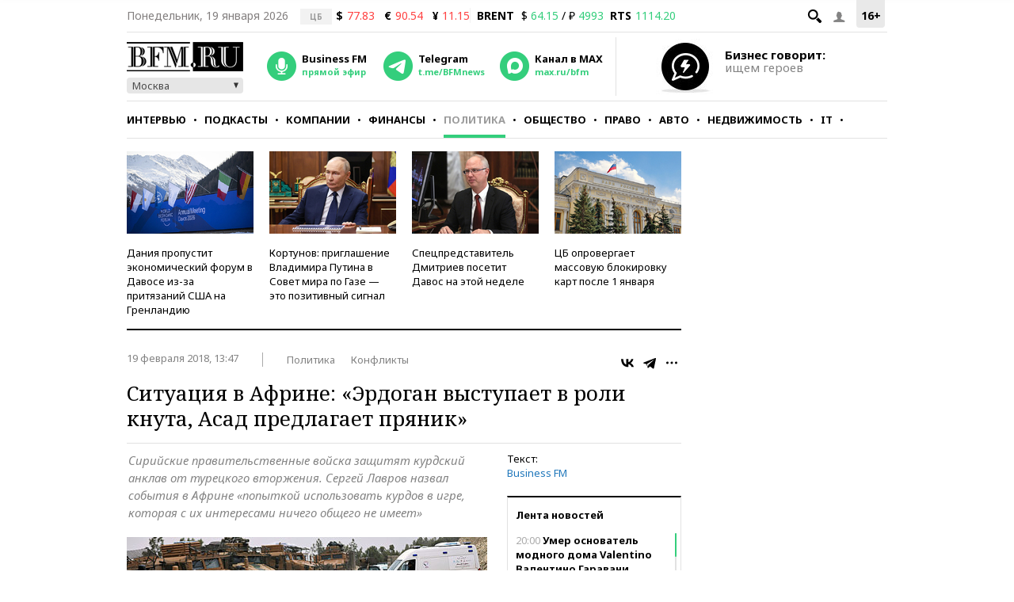

--- FILE ---
content_type: application/javascript
request_url: https://smi2.ru/counter/settings?payload=CMKIAhiQtem6vTM6JGNlMWVmOTkwLWRkZDctNGM3Ni1hOWNkLWE2MTdhMDhhMjIyNA&cb=_callbacks____0mklge7k1
body_size: 1521
content:
_callbacks____0mklge7k1("[base64]");